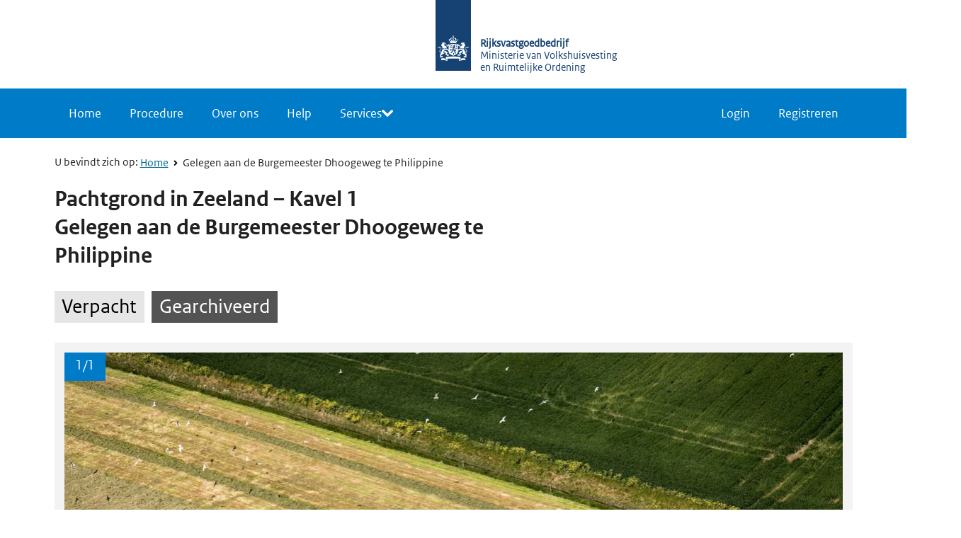

--- FILE ---
content_type: text/html
request_url: https://www.biedboek.nl/nl/realestate/view/533/gelegen-aan-de-burgemeester-dhoogeweg-te-phil
body_size: 1188
content:
<!doctype html><html lang="en"><head><script async src="https://www.googletagmanager.com/gtag/js?id=G-KTKBR95XHR"></script><script>function gtag(){dataLayer.push(arguments)}window.dataLayer=window.dataLayer||[],gtag("js",new Date),gtag("config","G-KTKBR95XHR")</script><meta charset="utf-8"/><link rel="icon" href="/favicon.ico"/><meta name="viewport" content="width=device-width,initial-scale=1"/><meta name="theme-color" content="#000000"/><link rel="apple-touch-icon" href="/logo192.png"/><link rel="manifest" href="/manifest.json"/><meta name="google-site-verification" content="F5lngTSnA1oTLNCiBgCQTE0oJ-aTVytRbCwI90gdRJ4"/><meta name="google-site-verification" content="-HKAJL6l-ZOfbUIu-IvAiyJX1W5Zbdi4Lpyd5-hkcSA"/><title>Vastgoed en zakelijke rechten via openbare inschrijvingen</title><meta property="description" content="Aanbod van pachtgronden, gebouwen, woningen, benzinestations en percelen van het Rijkvastgoedbedrijf en andere overheden. Registreer voor mailalerts" data-react-helmet="true"/><script defer="defer" src="/static/js/main.ef0c70d7.js"></script><link href="/static/css/main.0ca5849e.css" rel="stylesheet"></head><body><noscript>You need to enable JavaScript to run this app.</noscript><div id="root"></div><script type="text/javascript">var _gaq=_gaq||[];_gaq.push(["_setAccount","UA-42852155-1"]),_gaq.push(["_trackPageview"]),function(){var t=document.createElement("script");t.type="text/javascript",t.async=!0,t.src=("https:"==document.location.protocol?"https://ssl":"http://www")+".google-analytics.com/ga.js";var e=document.getElementsByTagName("script")[0];e.parentNode.insertBefore(t,e)}()</script></body></html>

--- FILE ---
content_type: image/svg+xml
request_url: https://www.biedboek.nl/static/media/fallback-logo-RVB.3dae54c810a65e61ad63803e6640a372.svg
body_size: 13164
content:
<?xml version="1.0" encoding="utf-8" standalone="no"?><!-- Generator: Adobe Illustrator 21.1.0, SVG Export Plug-In . SVG Version: 6.00 Build 0)  --><svg xmlns="http://www.w3.org/2000/svg" xmlns:xlink="http://www.w3.org/1999/xlink" height="70px" id="Laag_1" style="enable-background:new 0 0 40 70;" version="1.1" viewBox="0 0 40 70" width="40px" x="0px" xml:space="preserve" y="0px">
<style type="text/css">
	.st0{fill:#154273;}
	.st1{fill:#FFFFFF;}
</style>
<g>
	<rect class="st0" height="60" width="40"/>
</g>
<path class="st1" d="M20.7,41.9H20V40h0.7V41.9z M23.9,33.4h-0.7v-1.9h0.7V33.4z M11,30c-0.1,0-0.4,0-0.4,0.1c0,0.1,0.2,0,0.4,0.1  c0.6,0.1,0.8,0.4,1.2,0.4c0.4,0,0.7-0.2,0.6-0.8c0-0.1-0.1-0.1-0.1,0c-0.1,0.2-0.3,0.4-0.6,0.4C11.6,30.2,11.6,30,11,30z M7.1,32  c0.1,0.1,0.7,0.9-0.3,1.3c0,0-0.1,0.1,0,0.1C7.6,33.6,8,33.1,8,33.1c0.4,0.9-0.2,1.3-0.2,1.3c0.1,0.2,0.4,0.4,1,0.5  c0.2-0.1,0.5-0.3,0.6-0.6c0,0,0.1,0.4,0,0.7c1.5,0.1,2.1-1.1,3.2-0.9c0,0,0.1,0,0.1,0c0-0.8-0.5-2.1-1.9-2.4s-1.1-0.9-1.1-0.9  c0.6,0,1,0.2,1,0.2c0.1-0.2-0.1-0.4-0.1-0.4c0.1-0.1,0.1-0.3,0.1-0.3c-0.7,0-0.9-0.1-0.9-0.1c-0.1-0.4,0.2-1,1.2-0.4  c0.3-0.2,0.2-0.6,0.2-0.6c0.1,0,0.1-0.2,0.1-0.2c0-0.2-0.8-0.6-1-0.7c-0.1-0.3-0.4-0.6-1.3-0.5c-0.4,0.1-0.8-0.1-0.6-0.3  c0,0-0.1,0-0.1,0C8.2,27.7,8,28,8.4,28.2c0.4,0.2,0.5,0.7,0.5,0.7c0,0.1-0.1,0.1-0.1,0c-0.2-0.7-1.2-0.9-1.8-0.5  c0,0.4,0.5,0.7,0.7,0.7c0.1,0,0.3-0.1,0.3-0.3c0-0.1,0.1-0.1,0.1,0c0.1,0.3-0.3,0.8-0.9,0.5c-0.6,0.6-0.4,1.3-0.3,1.6  c0.1,0.5-0.1,1-0.6,0.7c0,0,0,0,0,0C6.3,31.9,6.7,32.2,7.1,32z M10.4,29c-0.3,0.3-0.7,0.2-0.8-0.3C10.1,28.7,10.4,28.7,10.4,29z   M28.1,30.2c-0.3,0-0.6-0.1-0.6-0.4c0-0.1-0.1-0.1-0.1,0c-0.1,0.5,0.2,0.8,0.6,0.8c0.4,0,0.6-0.3,1.2-0.4c0.3,0,0.4,0,0.4-0.1  c0-0.1-0.4-0.1-0.4-0.1C28.5,30,28.4,30.2,28.1,30.2z M33.8,31.6C33.8,31.5,33.8,31.5,33.8,31.6c-0.5,0.2-0.7-0.3-0.6-0.8  c0.1-0.3,0.3-1-0.3-1.6c-0.6,0.3-1-0.2-0.9-0.5c0-0.1,0.1-0.1,0.1,0c0,0.2,0.2,0.3,0.3,0.3c0.2,0,0.7-0.3,0.7-0.7  c-0.6-0.4-1.6-0.2-1.8,0.5c0,0.1-0.1,0.1-0.1,0c0-0.1,0-0.5,0.5-0.7c0.4-0.2,0.3-0.5,0.1-0.6c0,0-0.1,0-0.1,0  c0.1,0.3-0.2,0.4-0.6,0.3c-1-0.1-1.3,0.2-1.3,0.5c-0.2,0-1,0.5-1,0.7c0,0,0,0.2,0.1,0.2c0,0,0,0.4,0.2,0.6c1-0.6,1.3,0,1.2,0.4  c0,0-0.2,0.1-0.9,0.1c0,0,0,0.3,0.1,0.3c0,0-0.2,0.2,0,0.4c0,0,0.4-0.3,1-0.2c0,0,0.4,0.6-1.1,0.9c-1.5,0.3-1.9,1.7-1.9,2.4  c0,0,0,0.1,0,0c1.2-0.2,1.7,1,3.2,0.9c-0.1-0.4,0-0.7,0-0.7c0.1,0.3,0.4,0.5,0.6,0.6c0.5-0.1,0.9-0.4,1-0.5c0,0-0.6-0.5-0.2-1.3  c0,0,0.4,0.6,1.1,0.3c0.1,0,0-0.1,0-0.1c-1-0.3-0.3-1.2-0.3-1.3C33.4,32.2,33.8,31.9,33.8,31.6z M30.5,28.7  c-0.1,0.5-0.6,0.6-0.8,0.3C29.7,28.7,29.9,28.7,30.5,28.7z M19.8,20.2c0,0.1,0.1,0.2,0.1,0.3c0.1,0.1,0.1,0.2,0,0.2  c0,0-0.1,0.1-0.2,0c-0.1,0-0.2-0.1-0.3-0.1c-0.2,0-0.3,0.1-0.3,0.3c0,0.1,0.1,0.3,0.3,0.3c0.1,0,0.2-0.1,0.3-0.1  c0.1-0.1,0.2-0.1,0.2,0c0,0,0,0.5-0.1,0.8c-0.4,0.1-0.5,0.4-0.5,0.5c0,0.4,0.5,0.7,0.7,0.8c0.3-0.1,0.7-0.4,0.7-0.8  c0-0.2-0.2-0.5-0.5-0.5c0-0.4-0.1-0.8-0.1-0.8c0,0,0.1-0.1,0.2,0c0.1,0,0.2,0.1,0.3,0.1c0.2,0,0.3-0.1,0.3-0.3  c0-0.1-0.1-0.3-0.3-0.3c-0.1,0-0.2,0.1-0.3,0.1c-0.1,0.1-0.2,0.1-0.2,0c0,0-0.1-0.1,0-0.2c0-0.1,0.1-0.2,0.1-0.3  c0-0.2-0.1-0.3-0.3-0.3C19.9,19.8,19.8,20,19.8,20.2z M20,23.4c-0.3,0-0.5,0.2-0.5,0.5s0.2,0.5,0.5,0.5s0.5-0.2,0.5-0.5  C20.6,23.7,20.3,23.4,20,23.4z M20,28.5c2.1,0,3.3,0.4,3.3,0.4c0-1.1,0-1.7,0.6-1.6c-0.3-0.9,1.1-1.3,1.1-2.4c0-0.8-0.5-0.9-0.7-0.9  c-0.5,0-0.4,0.3-0.8,0.3c0,0-0.1,0-0.1,0c0,0.1,0.1,0.4,0.3,0.4c0.3,0,0.3-0.3,0.5-0.3c0.1,0,0.2,0.1,0.2,0.3c0,0.5-0.3,1.1-0.7,1.5  c-0.1-0.1-0.2-0.2-0.4-0.2c-0.2,0-0.4,0.2-0.4,0.5c0,0.1,0,0.2,0.1,0.3C22.9,27,22.7,27,22.7,27c-0.2,0-0.4-0.1-0.4-0.5  c0-0.9,1.1-1.6,1.1-2.7c0-0.5-0.4-1-1.1-1c-0.8,0-0.6,0.7-1.3,0.7c0,0-0.1,0-0.1,0c0,0,0.1,0.4,0.5,0.4c0.4,0,0.5-0.6,0.8-0.6  c0.1,0,0.3,0.1,0.3,0.5c0,0.3-0.2,0.9-0.4,1.4c-0.1-0.1-0.2-0.1-0.3-0.1c-0.3,0-0.5,0.3-0.5,0.6c0,0.2,0.1,0.4,0.2,0.5  c-0.2,0.2-0.3,0.4-0.6,0.4c-0.5,0-0.7-0.3-0.7-0.5c0-0.3,0.6-0.4,0.6-0.9c0-0.3-0.2-0.5-0.4-0.5c-0.2,0-0.3,0.1-0.4,0.1  c0,0-0.1-0.1-0.4-0.1c-0.2,0-0.4,0.2-0.4,0.5c0,0.5,0.6,0.6,0.6,0.9c0,0.3-0.2,0.5-0.7,0.5c-0.2,0-0.4-0.2-0.6-0.4  c0.1-0.1,0.2-0.3,0.2-0.5c0-0.3-0.2-0.6-0.5-0.6c-0.1,0-0.3,0.1-0.3,0.1c-0.2-0.5-0.4-1.1-0.4-1.4c0-0.4,0.2-0.5,0.3-0.5  c0.3,0,0.4,0.6,0.8,0.6c0.4,0,0.5-0.4,0.5-0.4c0,0,0,0-0.1,0c-0.7,0-0.5-0.7-1.3-0.7c-0.7,0-1.1,0.5-1.1,1c0,1.1,1.1,1.8,1.1,2.7  c0,0.4-0.3,0.5-0.4,0.5c-0.1,0-0.2,0-0.3-0.1c0-0.1,0.1-0.2,0.1-0.3c0-0.3-0.2-0.5-0.4-0.5c-0.1,0-0.3,0.1-0.4,0.2  c-0.4-0.4-0.7-1-0.7-1.5c0-0.3,0.1-0.3,0.2-0.3c0.2,0,0.2,0.3,0.5,0.3c0.2,0,0.3-0.2,0.3-0.4c0,0,0,0-0.1,0c-0.4,0-0.3-0.3-0.8-0.3  c-0.2,0-0.7,0.1-0.7,0.9c0,1.2,1.5,1.5,1.1,2.4c0.6-0.1,0.6,0.5,0.6,1.6C16.7,29,17.9,28.5,20,28.5z M16.1,30.1  c-0.6,0.1-1,0.3-1.2,0.3c0-0.3,0.1-0.5,0.3-0.5c0,0,0,0,0-0.1c-0.5-0.3-0.8,0.3-0.8,0.3c-0.2,0-0.5,0-0.5,0.3c0,0.7-1.7,1.1-2.1,1.2  c0.7,0.3,1,1.1,1,1.1c0.5-0.5,1.1-1,1.2-1s0.2,0.2,0.2,0.3c0,0,0,0,0.1,0c0.3-0.4,0.1-0.5,0.1-0.6c0-0.1,0-0.4,0.4-0.4v4.9l-0.2,0  c-0.1,0-0.8-0.6-1.6-1.2s-1.3-0.2-2.2,0.3c-1.2,0.7-2.5,0.1-2.5,0.1c-1.1,0.8-1.4,3-1.4,3c-0.2,0.1-0.6,0.2-0.9,0.2  c-0.8,0-1-0.5-1-0.8c0-1.3,1.6-1.8,1.6-3c0-0.3-0.1-1.5-1.7-1.5c-0.2,0-1.3,0-1.3,0c-0.6,0-0.7-0.4-0.8-0.6c0-0.1-0.1,0-0.1,0  c0,0.1-0.1,0.3-0.1,0.6C2.7,33.7,3,34,3.5,34c0.3,0,0.5-0.1,0.6-0.1c0.1,0,0.1,0,0.1,0c-0.2,0.3-0.3,0.8-0.2,0.9c0,0,0,0,0.1,0  c0.1-0.5,0.6-1,1.3-1c0.8,0,0.8,0.7,0.8,0.9c0,1-1.8,1.8-1.8,3.1c0,1.4,1.5,1.7,2.3,1.5c-0.1,1.4-1.7,1.9-1.7,0.9c0,0,0-0.1-0.1,0  c-0.2,0.5-0.1,0.9,0.5,1.1c0,0,0,0,0,0.1c-0.6,0.4-0.3,2-0.3,2.4c0.1,0.7-0.6,0.6-0.7,0.6c0,0-0.1,0,0,0.1c0.5,0.6,1,0,1,0  c0.4,0.1,0.2,0.5-0.1,0.7c-0.1,0,0,0.1,0,0.1c0.1,0,0.7,0.1,0.8-0.5c0.3,0.3,0.7,0.2,0.8,0.2c0.1-0.1,0.8-0.3,0.8,0.4c0,0,0,0,0.1,0  c0.5-0.6,0-1-0.3-1c0,0,0.4-0.3,0.7,0.1c0,0,0,0,0.1,0c0-0.8-0.6-0.8-1-0.5c0-0.1-0.2-0.5,0.4-0.5c0,0,0,0,0,0  c-0.5-0.5-0.8,0-0.9,0.1c-0.2,0.3-0.7,0.2-0.8,0.1c0.2-2.6,2.5-1.7,2.8-3c0-0.1,0.1,0,0.1,0c0.1,0.3,0.9,0.4,1-0.3c0,0,0-0.1,0,0  C9.4,40.8,7.9,38.7,10,37c1.8-1.5,3.3-0.6,3.9-0.2c0,0.2-0.1,0.3-0.2,0.3c0,0,0,0,0,0c0.2,0.1,0.4,0,0.5-0.1  c0.4,0.3,0.1,0.6-0.1,0.7c0,0,0,0,0,0.1c0.4,0.1,0.6-0.3,0.6-0.5l0.1,0v1.5c0,2.1,2.4,2.4,5.2,4.2c2.7-1.8,5.1-2.1,5.1-4.2v-1.5  l0.1,0c0,0.2,0.3,0.6,0.6,0.5c0,0,0,0,0-0.1c-0.1-0.1-0.5-0.4-0.1-0.7c0.1,0.2,0.4,0.2,0.5,0.1c0,0,0,0,0,0c-0.1,0-0.2-0.1-0.2-0.3  c0.6-0.5,2.2-1.3,3.9,0.2c2.1,1.7,0.5,3.8-0.1,3.1c0,0,0,0,0,0c0.1,0.6,0.9,0.6,1,0.3c0,0,0,0,0,0c0.3,1.3,2.6,0.3,2.8,3  c0,0-0.6,0.1-0.8-0.1c-0.1-0.1-0.5-0.6-0.9-0.1c0,0,0,0,0,0c0.6,0,0.5,0.4,0.5,0.5c-0.4-0.3-1-0.3-1,0.5c0,0.1,0,0,0,0  c0.3-0.4,0.7-0.1,0.7-0.1c-0.3,0-0.8,0.4-0.3,1c0,0,0,0.1,0,0c0.1-0.7,0.7-0.5,0.8-0.4c0.1,0,0.5,0.2,0.8-0.2  c0.1,0.5,0.8,0.5,0.8,0.5c0,0,0,0,0-0.1c-0.3-0.2-0.6-0.6-0.1-0.7c0,0,0.6,0.5,1,0c0,0,0-0.1,0-0.1c0,0-0.7,0.1-0.7-0.6  c0-0.5,0.4-2-0.3-2.4c0,0-0.1,0,0-0.1c0.6-0.1,0.7-0.6,0.5-1.1c0-0.1-0.1,0-0.1,0c0,1-1.7,0.5-1.7-0.9c0.9,0.2,2.3-0.1,2.3-1.5  c0-1.4-1.8-2.1-1.8-3.1c0-0.2,0-0.9,0.8-0.9c0.7,0,1.2,0.5,1.3,1c0,0,0,0,0.1,0c0.1-0.1,0.1-0.7-0.2-0.9c0,0,0-0.1,0,0  c0.1,0,0.3,0.1,0.6,0.1c0.5,0,0.8-0.3,0.8-0.8c0-0.3-0.1-0.5-0.1-0.6c0,0,0-0.1-0.1,0c-0.1,0.2-0.2,0.6-0.8,0.6c0,0-1.2,0-1.3,0  c-1.5,0-1.7,1.2-1.7,1.5c0,1.2,1.6,1.8,1.6,3c0,0.3-0.2,0.8-1,0.8c-0.3,0-0.7-0.1-0.9-0.2c0,0-0.4-2.2-1.4-3c0,0-1.3,0.6-2.5-0.1  c-1-0.5-1.4-0.8-2.2-0.3s-1.5,1.2-1.6,1.2l-0.2,0v-5c0.4,0,0.4,0.3,0.4,0.4c0,0.1-0.1,0.2,0.1,0.6c0,0,0,0,0,0  c0-0.1,0.1-0.3,0.2-0.3c0.1,0,0.7,0.4,1.2,1c0,0,0.3-0.9,1-1.1c-0.4-0.1-2.1-0.5-2.1-1.2c0-0.3-0.3-0.3-0.5-0.3c0,0-0.3-0.7-0.8-0.3  c0,0,0,0.1,0,0.1c0.2,0,0.3,0.3,0.3,0.5c-0.5-0.1-2.6-0.7-5.1-0.7c-1.2,0-2.3,0.1-3.2,0.3v1.7h-0.7L16.1,30.1L16.1,30.1 M11.5,47.7  c-0.2-0.1-0.3-0.2-0.3-0.4v-1.1c-0.3-0.1-1.1-0.4-2.8-0.4c-1.4,0-1.8,0.3-1.8,0.4l-0.4,2c0,0,0.6-0.5,2.6-0.4  c2.4,0.2,4.9,1.6,4.9,0.1V47C11.8,47,11.5,47.6,11.5,47.7z M26.4,47v0.9c0,1.5,2.5,0.1,4.9-0.1c2-0.1,2.6,0.4,2.6,0.4l-0.4-2  c0-0.1-0.5-0.4-1.8-0.4c-1.7,0-2.5,0.3-2.8,0.4v1.1c0,0.2-0.1,0.4-0.3,0.4C28.5,47.6,28.3,47,26.4,47z M20,46.1  c3.9,0,7.8,0.2,8.4,0.8c0,0,0.1,0,0.1,0v-2.1c0-0.6-4.1-1-8.4-1s-8.4,0.3-8.4,1v2.1c0,0,0,0.1,0.1,0C12.2,46.3,16.1,46.1,20,46.1z   M16.6,36.4l-0.4-0.1l0,0l-0.5-0.2c0,0,0.3,0,0.4,0c0,0,0,0,0,0c-0.2-0.2-0.4-0.3-0.4-0.3s0.2,0.1,0.5,0.2c0,0,0,0,0,0  c-0.1-0.2-0.3-0.4-0.3-0.4s0.4,0.3,0.4,0.3c0,0,0,0,0,0c-0.1-0.2-0.2-0.5-0.2-0.5l0.4,0.4c0,0,0,0,0,0c0-0.2-0.1-0.5-0.1-0.5  l0.3,0.4c0,0,0,0,0,0c0-0.1,0-0.5,0-0.5s0.1,0.3,0.2,0.4c0,0,0,0,0,0c0,0,0.1-0.4,0.1-0.4l0,0.5l-0.1,0l-0.1,0.6  C17.7,36,18.5,35,19,35c0.7,0,0.9,0.8,2.1,0.4c0.3,0.5,0.4,0.9,0.5,1.4c0.5,0.5,1.1,0.3,1.1-0.2c0-0.6-0.7-0.8-0.7-1.4  c0-0.3,0.2-0.7,0.8-0.7c0.3,0,0.7,0.1,1,0.1c0.3,0,0.4-0.2,0.4-0.3c0-0.1,0.1,0,0.1,0c0,0.1,0,0.2,0,0.3c0,0.4-0.6,0.5-0.7,0.4  c0,0,0,0,0,0c0.1,0.1,0.1,0.3,0,0.5c0,0,0,0,0,0c-0.1-0.3-0.4-0.7-0.7-0.7c-0.1,0-0.3,0.1-0.3,0.3c0,0.4,0.8,0.7,0.8,1.5  c0,0.8-0.8,1-1.6,0.8c0,0.8,1.2,1.2,1.2,0.7c0,0,0,0,0,0c0.2,0.2,0.1,0.4-0.1,0.5c0.2,0.1,0.2,0.5,0.3,0.7c0.1,0.4,0.5,0.2,0.5,0.2  s0,0,0,0c-0.1,0.4-0.5,0.2-0.5,0.2c-0.2,0.1,0,0.3,0.2,0.3c0,0,0,0,0,0c-0.1,0-0.4,0.1-0.6-0.1c-0.1,0.3-0.3,0.3-0.4,0.3  c-0.1,0-0.3,0.2-0.2,0.4c0,0,0,0,0,0c-0.4-0.2-0.1-0.5,0-0.6c0,0-0.3-0.1-0.4,0.2c0,0,0,0,0,0c-0.1-0.4,0.2-0.5,0.4-0.4  c0-0.1-0.1-0.3-0.5-0.2c0,0,0,0,0,0c0-0.1,0.2-0.3,0.5-0.1c0.1,0.1,0.4,0,0.4,0c-0.5-1-1.5-0.2-1.8-1c0,0,0,0,0,0  c0,0.2-0.5,0.2-0.6-0.2c0,0,0,0,0,0c0.1,0.1,0.2,0.1,0.4-0.1c0.1-0.2,0.1-0.4,0.1-0.6c0-0.6-0.6-1.7-1.6-1.7c-0.6,0-1.3,0.2-1.8,0.6  l0.5,0.1c0,0.5-0.5,0.7-0.9,0.6l0.1-0.5c-0.1,0-0.3,0.1-0.4,0.2c0,0,0,0,0,0c-0.1-0.3,0.2-0.5,0.2-0.5c0,0,0,0,0,0  c-0.2,0-0.4,0.2-0.4,0.2c0,0,0,0,0,0C16.5,36.6,16.5,36.5,16.6,36.4z M17.9,40c-0.2,0.2-0.3,0-0.6,0c-0.2,0-0.3,0.2-0.3,0.3  c0,0,0,0,0,0c-0.3-0.3,0-0.5,0.2-0.5c0,0-0.3-0.2-0.4,0c0,0,0,0,0,0c0-0.4,0.3-0.5,0.5-0.3c0-0.2-0.1-0.3-0.2-0.3c0,0,0,0,0,0  c0.1-0.1,0.1-0.1,0.2-0.1c0.2,0,0.3,0.3,0.4,0.3c0.2,0,0.5-0.3,0.6-0.3c0,0-0.2-0.6-0.2-1c0,0,0,0,0,0c-0.1,0.1-0.4,0.1-0.4-0.3  c0,0,0,0,0,0c0.1,0.2,0.3,0,0.4-0.1c0.1-0.1,0.7-1,1.4-1c0.2,0,0.4,0.1,0.6,0.2c-0.3,0.3,0,0.6,0.2,0.6c0,0,0,0,0,0  c-1,0.4-1.5,0.5-1.5,1.4c0,0.4,0.1,0.7,0.4,0.6c0,0,0,0,0,0c-0.1,0.1-0.2,0.2-0.3,0.2c-0.2,0-0.3-0.1-0.4-0.1  c-0.1,0-0.5,0.2-0.5,0.4c0,0.1,0,0.2,0.2,0.3c0,0,0,0,0,0C18.3,40.2,18,40.2,17.9,40z M20.6,31.8c-0.3,0-0.5,0-0.5,0.1  C20.2,32.1,20.4,32,20.6,31.8z M19.4,32.5c0.2-0.1,0.5,0,0.5,0c0,0,0,0.1,0,0.1c-0.5,0.1-0.5,0.3-0.8,0.3c-0.2,0-0.4-0.2-0.3-0.5  c0,0,0,0,0,0C18.9,32.5,19,32.6,19.4,32.5z M13.4,42.8c0.3,0.4,0.6,0,1,0c0.2,0,0.4,0.1,0.5,0.5c0,0,0,0,0,0c0.4-0.6-0.1-0.9-0.4-1  c0.1-0.1,0.5-0.3,0.8,0.1c0,0,0,0,0,0c0-0.8-0.6-0.8-1-0.5c-0.1-0.3,0.1-0.5,0.4-0.5c0,0,0.1,0,0,0c-0.5-0.5-0.9,0.1-1,0.3  c-0.2,0.3-0.9-0.2-1.2-0.5c0,0,0.6-0.7,0.6-1.3c0,0,0-0.1,0-0.1s0,0,0,0c0.1,0,0.1,0.1,0.2,0.1c0.1,0,0.4,0,0.4-0.6c0,0,0,0,0,0  c-0.1,0.1-0.2,0.1-0.2,0.1c-0.5,0-1.6-1.7-2.9-1.7c-0.3,0-1,0.2-1.3,0.6c0.1,0.1,0.2,0.3,0.2,0.4c0,0.2-0.2,0.3-0.4,0.4c0,0,0,0,0,0  c0.6,0.3,1.8,0.7,2.1,0.9c0.3,0.3,0.3,0.8,0.1,1.5c-0.2,0.7-0.6,0.6-0.7,0.6c0,0,0,0,0,0c0.2,0.2,0.4,0.3,0.5,0.3  c0.3,0,0.5-0.2,0.6-0.2c0.3,0,0.9,0.4,0.9,0.7c0,0.2-0.1,0.3-0.3,0.5c0,0,0,0,0,0C12.7,43.3,13.3,43.3,13.4,42.8z M27.5,43.3  C27.5,43.3,27.5,43.3,27.5,43.3c-0.2-0.1-0.3-0.3-0.3-0.5c0-0.3,0.6-0.7,0.9-0.7c0.2,0,0.3,0.2,0.6,0.2c0.2,0,0.4-0.1,0.5-0.3  c0,0,0,0,0,0c-0.1,0-0.5,0.1-0.7-0.6c-0.2-0.7-0.2-1.2,0.1-1.5c0.3-0.2,1.4-0.7,2.1-0.9c0,0,0,0,0,0c-0.2,0-0.4-0.2-0.4-0.4  c0-0.1,0-0.3,0.2-0.4c-0.3-0.3-1-0.6-1.3-0.6c-1.3,0-2.4,1.7-2.9,1.7c-0.1,0-0.1,0-0.2-0.1c0,0,0,0,0,0c0,0.5,0.3,0.6,0.4,0.6  c0.1,0,0.2,0,0.2-0.1c0,0,0,0,0,0s0,0.1,0,0.1c0,0.6,0.6,1.3,0.6,1.3c-0.3,0.3-1,0.8-1.2,0.5c-0.1-0.1-0.5-0.8-1-0.3c0,0,0,0,0,0  c0.3,0,0.5,0.2,0.4,0.5c-0.4-0.3-1-0.3-1,0.5c0,0,0,0,0,0c0.3-0.4,0.7-0.1,0.8-0.1c-0.3,0-0.8,0.4-0.4,1c0,0,0,0,0,0  c0-0.4,0.3-0.5,0.5-0.5c0.4,0,0.7,0.4,1,0C26.8,43.3,27.4,43.3,27.5,43.3z M17.2,33.3c0,0.1-0.2,0-0.2,0c0,0,0,0,0,0  c0,0.1,0.2,0.3,0.4,0.3c0.1,0,0.2,0,0.3-0.1c0,0,0.8,0.2,1.1,0.3c-0.1,0.2-0.2,0.4-0.3,0.7c-0.3-0.2-1.5-0.8-1.5-0.8l-0.4,0.5  c-0.1,0.1-0.4-0.1-0.3-0.2l0.3-0.4c-0.1-0.1-0.3,0-0.4,0c0,0,0,0,0,0c0-0.1,0.2-0.3,0.5-0.2c0-0.2-0.3-0.2-0.4-0.1c0,0,0,0,0,0  c0.1-0.1,0.4-0.3,0.6-0.1l0.1-0.2l-0.3-0.3l0.2-0.2l0.2,0.2l1.4-1.9c0,0,0.3-0.1,0.4-0.1c0,0.1,0,0.4,0,0.4l-1.4,1.9l0.3,0.1  l-0.2,0.2L17.3,33L17.2,33.3z M22,33c0,0.2,0.1,0.4,0.3,0.4c0,0,0,0,0,0c0,0.2-0.4,0.4-0.5,0.1c-0.1,0.3-0.1,0.6,0.2,0.7  c0,0,0,0,0,0c-0.2,0.1-0.5,0.1-0.6-0.2c-0.3,0.2-0.2,0.6-0.1,0.7c0,0-0.7,0.4-1.3,0.1c-0.4-0.2-0.8-0.5-1.3-0.4c0.1-0.8,0.5-1,1.1-1  c0.5-0.1,0.6-0.3,0.5-0.5c-0.2,0-0.5,0.1-0.5,0.1c-0.1-0.1,0-0.2,0-0.2c0,0,0-0.2,0-0.2c0.4,0,0.5-0.1,0.5-0.1  c0.1-0.4-0.3-0.4-0.6-0.2c-0.1-0.1-0.1-0.3-0.1-0.3c0,0-0.1-0.1-0.1-0.1c0-0.1,0.5-0.4,0.6-0.4c0-0.1,0.2-0.3,0.7-0.3  c0.1-0.1,0-0.6-0.1-0.7c0,0,0-0.1,0,0c0.2,0.1,0.3,0.5,0.5,0.5c0,0,0.5-0.3,0.6-0.3c0,0,0.1,0.6,0.1,0.6c0.1,0.1,0.5,0,0.7,0.1  c0,0,0,0,0,0.1c-0.1,0-0.6,0.2-0.6,0.3C22.1,32.3,22,32.8,22,33z"/>
</svg>